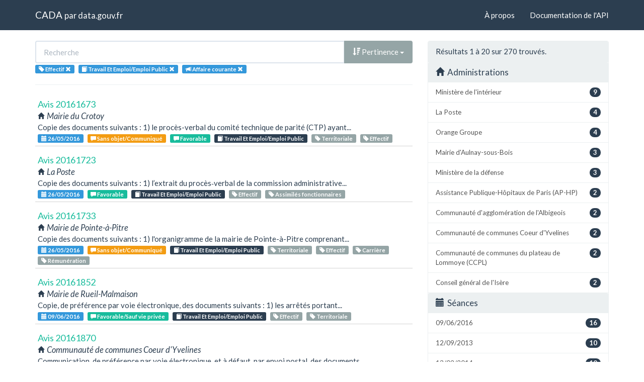

--- FILE ---
content_type: text/html; charset=utf-8
request_url: https://cada.data.gouv.fr/search?topic=Travail+Et+Emploi%2FEmploi+Public&part=3&tag=Effectif&page=1
body_size: 5741
content:
<!doctype html>
<html lang="fr">
<head>
    <meta charset="utf-8">
    <meta name="viewport" content="width=device-width, initial-scale=1">
    <link rel="icon" href="data:," />

    <title>Recherche - CADA</title>

    
    <link rel="stylesheet" href="/static/css/cada.min.css?6f0de776" />
    
</head>
<body>
    <main class="wrapper">
        <nav class="navbar navbar-default navbar-static-top" role="navigation">
            <div class="container">
                <!-- Brand and toggle get grouped for better mobile display -->
                <div class="navbar-header">
                    <button type="button" class="navbar-toggle" data-toggle="collapse" data-target=".navbar-collapse">
                        <span class="sr-only">Toggle navigation</span>
                        <span class="icon-bar"></span>
                        <span class="icon-bar"></span>
                        <span class="icon-bar"></span>
                    </button>
                    <div class="navbar-brand">
                        <a href="/">CADA</a>
                        <small>
                        par
                        <a href="http://www.data.gouv.fr">data.gouv.fr</a>
                        </small>
                    </div>
                </div>

                <div class="collapse navbar-collapse">
                    <ul class="nav navbar-nav navbar-right">
                        <li><a href="/about">À propos</a></li>
                        <li><a href="/api/">Documentation de l'API</a></li>
                    </ul>
                    
                    
                    
                </div>
            </div>
        </nav>


        <div class="container">
            

            <div class="page">
            
<div class="row">
    <div class="col-md-8">

        <div class="row">
            <form class="col-lg-12" action="/search?topic=Travail+Et+Emploi%2FEmploi+Public&amp;part=3&amp;tag=Effectif&amp;page=1">
                <div class="input-group">
                    <input type="text" name="q" class="form-control"
                        placeholder="Recherche" value="">
                    <div class="input-group-btn">
                        <button type="button" class="btn btn-default dropdown-toggle" data-toggle="dropdown">
                            
                                <span class="glyphicon glyphicon-sort-by-attributes-alt"></span>
                                Pertinence
                            
                            <span class="caret"></span>
                        </button>
                        <ul class="dropdown-menu pull-right">
                            <li>
                                <a href="https://cada.data.gouv.fr/search?topic=Travail+Et+Emploi%2FEmploi+Public&amp;part=3&amp;tag=Effectif&amp;page=1">
                                    Pertinence
                                </a>
                            </li>
                            
                                




<li>
    <a href="https://cada.data.gouv.fr/search?topic=Travail+Et+Emploi%2FEmploi+Public&amp;part=3&amp;tag=Effectif&amp;sort=topic+asc">
        <span class="glyphicon glyphicon-sort-by-alphabet"></span>
        Thème
    </a>
</li>


<li>
    <a href="https://cada.data.gouv.fr/search?topic=Travail+Et+Emploi%2FEmploi+Public&amp;part=3&amp;tag=Effectif&amp;sort=topic+desc">
        <span class="glyphicon glyphicon-sort-by-alphabet-alt"></span>
        Thème
    </a>
</li>


                            
                                




<li>
    <a href="https://cada.data.gouv.fr/search?topic=Travail+Et+Emploi%2FEmploi+Public&amp;part=3&amp;tag=Effectif&amp;sort=administration+asc">
        <span class="glyphicon glyphicon-sort-by-alphabet"></span>
        Administration
    </a>
</li>


<li>
    <a href="https://cada.data.gouv.fr/search?topic=Travail+Et+Emploi%2FEmploi+Public&amp;part=3&amp;tag=Effectif&amp;sort=administration+desc">
        <span class="glyphicon glyphicon-sort-by-alphabet-alt"></span>
        Administration
    </a>
</li>


                            
                                




<li>
    <a href="https://cada.data.gouv.fr/search?topic=Travail+Et+Emploi%2FEmploi+Public&amp;part=3&amp;tag=Effectif&amp;sort=session+desc">
        <span class="glyphicon glyphicon-sort-by-order-alt"></span>
        Séance
    </a>
</li>


<li>
    <a href="https://cada.data.gouv.fr/search?topic=Travail+Et+Emploi%2FEmploi+Public&amp;part=3&amp;tag=Effectif&amp;sort=session+asc">
        <span class="glyphicon glyphicon-sort-by-order"></span>
        Séance
    </a>
</li>


                            
                        </ul>
                    </div>
                </div>
            </form>
        </div>

        <div class="row">
            <div class="col-sm-12 label-list">
                



                



                


<span class="tag label label-info" title="Mot-clé">
    
    <span class="glyphicon glyphicon-tag"></span>
    
    <span>Effectif</span>
    <a href="https://cada.data.gouv.fr/search?topic=Travail+Et+Emploi%2FEmploi+Public&part=3">
        <span class="close-icon glyphicon glyphicon-remove"></span>
    </a>
</span>


                


<span class="tag label label-info" title="Thème">
    
    <span class="glyphicon glyphicon-book"></span>
    
    <span>Travail Et Emploi/Emploi Public</span>
    <a href="https://cada.data.gouv.fr/search?part=3&tag=Effectif">
        <span class="close-icon glyphicon glyphicon-remove"></span>
    </a>
</span>


                


<span class="tag label label-info" title="Mode de consultation">
    
    <span class="glyphicon glyphicon-bullhorn"></span>
    
    <span>Affaire courante</span>
    <a href="https://cada.data.gouv.fr/search?topic=Travail+Et+Emploi%2FEmploi+Public&tag=Effectif">
        <span class="close-icon glyphicon glyphicon-remove"></span>
    </a>
</span>


                



            </div>
        </div>

        <hr/>

        <ul class="list-unstyled search-result">
            
            <li>
                <a class="title" href="/20161673/">
                    Avis 20161673
                </a>
                <div class="subtitle">
                    <span class="glyphicon glyphicon-home"></span>
                    Mairie du Crotoy
                </div>
                <div class="excerpt">Copie des documents suivants :
1) le procès-verbal du comité technique de parité (CTP) ayant...</div>
                <div class="label-list">
                    <a class="label label-info" title="Séance"
                        href="/search?session=2016-05-26">
                        <span class="glyphicon glyphicon-calendar"></span>
                        26/05/2016
                    </a>
                    
                    <a
                        
                        class="label label-warning"
                        
                        title="Conclusion"
                        href="/search?meaning=Sans+objet%2FCommuniqu%C3%A9">
                        <span class="glyphicon glyphicon-comment"></span>
                        Sans objet/Communiqué
                    </a>
                    
                    <a
                        
                        class="label label-success"
                        
                        title="Conclusion"
                        href="/search?meaning=Favorable">
                        <span class="glyphicon glyphicon-comment"></span>
                        Favorable
                    </a>
                    
                    
                    <a class="label label-primary" title="Thème"
                        href="/search?topic=Travail+Et+Emploi%2FEmploi+Public">
                        <span class="glyphicon glyphicon-book"></span>
                        Travail Et Emploi/Emploi Public
                    </a>
                    
                    
                    <a class="label label-default" title="Tag"
                        href="/search?tag=Territoriale">
                        <span class="glyphicon glyphicon-tag"></span>
                        Territoriale
                    </a>
                    
                    <a class="label label-default" title="Tag"
                        href="/search?tag=Effectif">
                        <span class="glyphicon glyphicon-tag"></span>
                        Effectif
                    </a>
                    
                </div>
            </li>
            
            <li>
                <a class="title" href="/20161723/">
                    Avis 20161723
                </a>
                <div class="subtitle">
                    <span class="glyphicon glyphicon-home"></span>
                    La Poste
                </div>
                <div class="excerpt">Copie des documents suivants :
1) l’extrait du procès‐verbal de la commission administrative...</div>
                <div class="label-list">
                    <a class="label label-info" title="Séance"
                        href="/search?session=2016-05-26">
                        <span class="glyphicon glyphicon-calendar"></span>
                        26/05/2016
                    </a>
                    
                    <a
                        
                        class="label label-success"
                        
                        title="Conclusion"
                        href="/search?meaning=Favorable">
                        <span class="glyphicon glyphicon-comment"></span>
                        Favorable
                    </a>
                    
                    
                    <a class="label label-primary" title="Thème"
                        href="/search?topic=Travail+Et+Emploi%2FEmploi+Public">
                        <span class="glyphicon glyphicon-book"></span>
                        Travail Et Emploi/Emploi Public
                    </a>
                    
                    
                    <a class="label label-default" title="Tag"
                        href="/search?tag=Effectif">
                        <span class="glyphicon glyphicon-tag"></span>
                        Effectif
                    </a>
                    
                    <a class="label label-default" title="Tag"
                        href="/search?tag=Assimil%C3%A9s+fonctionnaires">
                        <span class="glyphicon glyphicon-tag"></span>
                        Assimilés fonctionnaires
                    </a>
                    
                </div>
            </li>
            
            <li>
                <a class="title" href="/20161733/">
                    Avis 20161733
                </a>
                <div class="subtitle">
                    <span class="glyphicon glyphicon-home"></span>
                    Mairie de Pointe-à-Pitre
                </div>
                <div class="excerpt">Copie des documents suivants :
1) l&#39;organigramme de la mairie de Pointe-à-Pitre comprenant...</div>
                <div class="label-list">
                    <a class="label label-info" title="Séance"
                        href="/search?session=2016-05-26">
                        <span class="glyphicon glyphicon-calendar"></span>
                        26/05/2016
                    </a>
                    
                    <a
                        
                        class="label label-warning"
                        
                        title="Conclusion"
                        href="/search?meaning=Sans+objet%2FCommuniqu%C3%A9">
                        <span class="glyphicon glyphicon-comment"></span>
                        Sans objet/Communiqué
                    </a>
                    
                    
                    <a class="label label-primary" title="Thème"
                        href="/search?topic=Travail+Et+Emploi%2FEmploi+Public">
                        <span class="glyphicon glyphicon-book"></span>
                        Travail Et Emploi/Emploi Public
                    </a>
                    
                    
                    <a class="label label-default" title="Tag"
                        href="/search?tag=Territoriale">
                        <span class="glyphicon glyphicon-tag"></span>
                        Territoriale
                    </a>
                    
                    <a class="label label-default" title="Tag"
                        href="/search?tag=Effectif">
                        <span class="glyphicon glyphicon-tag"></span>
                        Effectif
                    </a>
                    
                    <a class="label label-default" title="Tag"
                        href="/search?tag=Carri%C3%A8re">
                        <span class="glyphicon glyphicon-tag"></span>
                        Carrière
                    </a>
                    
                    <a class="label label-default" title="Tag"
                        href="/search?tag=R%C3%A9mun%C3%A9ration">
                        <span class="glyphicon glyphicon-tag"></span>
                        Rémunération
                    </a>
                    
                </div>
            </li>
            
            <li>
                <a class="title" href="/20161852/">
                    Avis 20161852
                </a>
                <div class="subtitle">
                    <span class="glyphicon glyphicon-home"></span>
                    Mairie de Rueil-Malmaison
                </div>
                <div class="excerpt">Copie, de préférence par voie électronique, des documents suivants :
1) les arrêtés portant...</div>
                <div class="label-list">
                    <a class="label label-info" title="Séance"
                        href="/search?session=2016-06-09">
                        <span class="glyphicon glyphicon-calendar"></span>
                        09/06/2016
                    </a>
                    
                    <a
                        
                        class="label label-success"
                        
                        title="Conclusion"
                        href="/search?meaning=Favorable%2FSauf+vie+priv%C3%A9e">
                        <span class="glyphicon glyphicon-comment"></span>
                        Favorable/Sauf vie privée
                    </a>
                    
                    
                    <a class="label label-primary" title="Thème"
                        href="/search?topic=Travail+Et+Emploi%2FEmploi+Public">
                        <span class="glyphicon glyphicon-book"></span>
                        Travail Et Emploi/Emploi Public
                    </a>
                    
                    
                    <a class="label label-default" title="Tag"
                        href="/search?tag=Effectif">
                        <span class="glyphicon glyphicon-tag"></span>
                        Effectif
                    </a>
                    
                    <a class="label label-default" title="Tag"
                        href="/search?tag=Territoriale">
                        <span class="glyphicon glyphicon-tag"></span>
                        Territoriale
                    </a>
                    
                </div>
            </li>
            
            <li>
                <a class="title" href="/20161870/">
                    Avis 20161870
                </a>
                <div class="subtitle">
                    <span class="glyphicon glyphicon-home"></span>
                    Communauté de communes Coeur d&#39;Yvelines
                </div>
                <div class="excerpt">Communication, de préférence par voie électronique, et à défaut, par envoi postal, des documents...</div>
                <div class="label-list">
                    <a class="label label-info" title="Séance"
                        href="/search?session=2016-06-09">
                        <span class="glyphicon glyphicon-calendar"></span>
                        09/06/2016
                    </a>
                    
                    <a
                        
                        class="label label-success"
                        
                        title="Conclusion"
                        href="/search?meaning=Favorable%2FSauf+secret">
                        <span class="glyphicon glyphicon-comment"></span>
                        Favorable/Sauf secret
                    </a>
                    
                    
                    <a class="label label-primary" title="Thème"
                        href="/search?topic=Travail+Et+Emploi%2FEmploi+Public">
                        <span class="glyphicon glyphicon-book"></span>
                        Travail Et Emploi/Emploi Public
                    </a>
                    
                    
                    <a class="label label-default" title="Tag"
                        href="/search?tag=Territoriale">
                        <span class="glyphicon glyphicon-tag"></span>
                        Territoriale
                    </a>
                    
                    <a class="label label-default" title="Tag"
                        href="/search?tag=Effectif">
                        <span class="glyphicon glyphicon-tag"></span>
                        Effectif
                    </a>
                    
                    <a class="label label-default" title="Tag"
                        href="/search?tag=R%C3%A9mun%C3%A9ration">
                        <span class="glyphicon glyphicon-tag"></span>
                        Rémunération
                    </a>
                    
                </div>
            </li>
            
            <li>
                <a class="title" href="/20161871/">
                    Avis 20161871
                </a>
                <div class="subtitle">
                    <span class="glyphicon glyphicon-home"></span>
                    Communauté d&#39;agglomération Saint-Germain - Boucles de Seine (CASGBS)
                </div>
                <div class="excerpt">Communication, de préférence par voie électronique, et à défaut, par envoi postal, des documents...</div>
                <div class="label-list">
                    <a class="label label-info" title="Séance"
                        href="/search?session=2016-06-09">
                        <span class="glyphicon glyphicon-calendar"></span>
                        09/06/2016
                    </a>
                    
                    <a
                        
                        class="label label-success"
                        
                        title="Conclusion"
                        href="/search?meaning=Favorable%2FSauf+secret">
                        <span class="glyphicon glyphicon-comment"></span>
                        Favorable/Sauf secret
                    </a>
                    
                    
                    <a class="label label-primary" title="Thème"
                        href="/search?topic=Travail+Et+Emploi%2FEmploi+Public">
                        <span class="glyphicon glyphicon-book"></span>
                        Travail Et Emploi/Emploi Public
                    </a>
                    
                    
                    <a class="label label-default" title="Tag"
                        href="/search?tag=Territoriale">
                        <span class="glyphicon glyphicon-tag"></span>
                        Territoriale
                    </a>
                    
                    <a class="label label-default" title="Tag"
                        href="/search?tag=Effectif">
                        <span class="glyphicon glyphicon-tag"></span>
                        Effectif
                    </a>
                    
                    <a class="label label-default" title="Tag"
                        href="/search?tag=R%C3%A9mun%C3%A9ration">
                        <span class="glyphicon glyphicon-tag"></span>
                        Rémunération
                    </a>
                    
                </div>
            </li>
            
            <li>
                <a class="title" href="/20161872/">
                    Avis 20161872
                </a>
                <div class="subtitle">
                    <span class="glyphicon glyphicon-home"></span>
                    Communauté d&#39;agglomération Versailles - Grand Parc
                </div>
                <div class="excerpt">Communication, de préférence par voie électronique, et à défaut, par envoi postal, des documents...</div>
                <div class="label-list">
                    <a class="label label-info" title="Séance"
                        href="/search?session=2016-06-09">
                        <span class="glyphicon glyphicon-calendar"></span>
                        09/06/2016
                    </a>
                    
                    <a
                        
                        class="label label-success"
                        
                        title="Conclusion"
                        href="/search?meaning=Favorable%2FSauf+secret">
                        <span class="glyphicon glyphicon-comment"></span>
                        Favorable/Sauf secret
                    </a>
                    
                    
                    <a class="label label-primary" title="Thème"
                        href="/search?topic=Travail+Et+Emploi%2FEmploi+Public">
                        <span class="glyphicon glyphicon-book"></span>
                        Travail Et Emploi/Emploi Public
                    </a>
                    
                    
                    <a class="label label-default" title="Tag"
                        href="/search?tag=Territoriale">
                        <span class="glyphicon glyphicon-tag"></span>
                        Territoriale
                    </a>
                    
                    <a class="label label-default" title="Tag"
                        href="/search?tag=Effectif">
                        <span class="glyphicon glyphicon-tag"></span>
                        Effectif
                    </a>
                    
                    <a class="label label-default" title="Tag"
                        href="/search?tag=R%C3%A9mun%C3%A9ration">
                        <span class="glyphicon glyphicon-tag"></span>
                        Rémunération
                    </a>
                    
                </div>
            </li>
            
            <li>
                <a class="title" href="/20161873/">
                    Avis 20161873
                </a>
                <div class="subtitle">
                    <span class="glyphicon glyphicon-home"></span>
                    Communauté de communes du pays Houdanais (CCPH)
                </div>
                <div class="excerpt">Communication, de préférence par voie électronique, et à défaut, par envoi postal, des documents...</div>
                <div class="label-list">
                    <a class="label label-info" title="Séance"
                        href="/search?session=2016-06-09">
                        <span class="glyphicon glyphicon-calendar"></span>
                        09/06/2016
                    </a>
                    
                    <a
                        
                        class="label label-warning"
                        
                        title="Conclusion"
                        href="/search?meaning=Sans+objet%2FInexistant">
                        <span class="glyphicon glyphicon-comment"></span>
                        Sans objet/Inexistant
                    </a>
                    
                    <a
                        
                        class="label label-warning"
                        
                        title="Conclusion"
                        href="/search?meaning=Sans+objet%2FCommuniqu%C3%A9">
                        <span class="glyphicon glyphicon-comment"></span>
                        Sans objet/Communiqué
                    </a>
                    
                    
                    <a class="label label-primary" title="Thème"
                        href="/search?topic=Travail+Et+Emploi%2FEmploi+Public">
                        <span class="glyphicon glyphicon-book"></span>
                        Travail Et Emploi/Emploi Public
                    </a>
                    
                    
                    <a class="label label-default" title="Tag"
                        href="/search?tag=Territoriale">
                        <span class="glyphicon glyphicon-tag"></span>
                        Territoriale
                    </a>
                    
                    <a class="label label-default" title="Tag"
                        href="/search?tag=Effectif">
                        <span class="glyphicon glyphicon-tag"></span>
                        Effectif
                    </a>
                    
                    <a class="label label-default" title="Tag"
                        href="/search?tag=R%C3%A9mun%C3%A9ration">
                        <span class="glyphicon glyphicon-tag"></span>
                        Rémunération
                    </a>
                    
                </div>
            </li>
            
            <li>
                <a class="title" href="/20161874/">
                    Avis 20161874
                </a>
                <div class="subtitle">
                    <span class="glyphicon glyphicon-home"></span>
                    Communauté de communes Contrée d&#39;Ablis - Portes d&#39;Yvelines (CAPY)
                </div>
                <div class="excerpt">Communication, de préférence par voie électronique, ou à défaut, par envoi postal, des...</div>
                <div class="label-list">
                    <a class="label label-info" title="Séance"
                        href="/search?session=2016-06-09">
                        <span class="glyphicon glyphicon-calendar"></span>
                        09/06/2016
                    </a>
                    
                    <a
                        
                        class="label label-success"
                        
                        title="Conclusion"
                        href="/search?meaning=Favorable%2FSauf+secret">
                        <span class="glyphicon glyphicon-comment"></span>
                        Favorable/Sauf secret
                    </a>
                    
                    
                    <a class="label label-primary" title="Thème"
                        href="/search?topic=Travail+Et+Emploi%2FEmploi+Public">
                        <span class="glyphicon glyphicon-book"></span>
                        Travail Et Emploi/Emploi Public
                    </a>
                    
                    
                    <a class="label label-default" title="Tag"
                        href="/search?tag=Territoriale">
                        <span class="glyphicon glyphicon-tag"></span>
                        Territoriale
                    </a>
                    
                    <a class="label label-default" title="Tag"
                        href="/search?tag=Effectif">
                        <span class="glyphicon glyphicon-tag"></span>
                        Effectif
                    </a>
                    
                    <a class="label label-default" title="Tag"
                        href="/search?tag=R%C3%A9mun%C3%A9ration">
                        <span class="glyphicon glyphicon-tag"></span>
                        Rémunération
                    </a>
                    
                </div>
            </li>
            
            <li>
                <a class="title" href="/20161875/">
                    Avis 20161875
                </a>
                <div class="subtitle">
                    <span class="glyphicon glyphicon-home"></span>
                    Communauté d&#39;agglomération Rambouillet Territoires
                </div>
                <div class="excerpt">Communication, de préférence par voie électronique, où, à défaut, par envoi postal, de...</div>
                <div class="label-list">
                    <a class="label label-info" title="Séance"
                        href="/search?session=2016-06-09">
                        <span class="glyphicon glyphicon-calendar"></span>
                        09/06/2016
                    </a>
                    
                    <a
                        
                        class="label label-success"
                        
                        title="Conclusion"
                        href="/search?meaning=Favorable%2FSauf+secret">
                        <span class="glyphicon glyphicon-comment"></span>
                        Favorable/Sauf secret
                    </a>
                    
                    
                    <a class="label label-primary" title="Thème"
                        href="/search?topic=Travail+Et+Emploi%2FEmploi+Public">
                        <span class="glyphicon glyphicon-book"></span>
                        Travail Et Emploi/Emploi Public
                    </a>
                    
                    
                    <a class="label label-default" title="Tag"
                        href="/search?tag=Territoriale">
                        <span class="glyphicon glyphicon-tag"></span>
                        Territoriale
                    </a>
                    
                    <a class="label label-default" title="Tag"
                        href="/search?tag=Effectif">
                        <span class="glyphicon glyphicon-tag"></span>
                        Effectif
                    </a>
                    
                    <a class="label label-default" title="Tag"
                        href="/search?tag=R%C3%A9mun%C3%A9ration">
                        <span class="glyphicon glyphicon-tag"></span>
                        Rémunération
                    </a>
                    
                </div>
            </li>
            
            <li>
                <a class="title" href="/20161876/">
                    Avis 20161876
                </a>
                <div class="subtitle">
                    <span class="glyphicon glyphicon-home"></span>
                    Communauté de communes des Etangs
                </div>
                <div class="excerpt">Communication, de préférence par voie électronique, où, à défaut, par envoi postal, de...</div>
                <div class="label-list">
                    <a class="label label-info" title="Séance"
                        href="/search?session=2016-06-09">
                        <span class="glyphicon glyphicon-calendar"></span>
                        09/06/2016
                    </a>
                    
                    <a
                        
                        class="label label-success"
                        
                        title="Conclusion"
                        href="/search?meaning=Favorable%2FSauf+secret">
                        <span class="glyphicon glyphicon-comment"></span>
                        Favorable/Sauf secret
                    </a>
                    
                    
                    <a class="label label-primary" title="Thème"
                        href="/search?topic=Travail+Et+Emploi%2FEmploi+Public">
                        <span class="glyphicon glyphicon-book"></span>
                        Travail Et Emploi/Emploi Public
                    </a>
                    
                    
                    <a class="label label-default" title="Tag"
                        href="/search?tag=Territoriale">
                        <span class="glyphicon glyphicon-tag"></span>
                        Territoriale
                    </a>
                    
                    <a class="label label-default" title="Tag"
                        href="/search?tag=Effectif">
                        <span class="glyphicon glyphicon-tag"></span>
                        Effectif
                    </a>
                    
                    <a class="label label-default" title="Tag"
                        href="/search?tag=R%C3%A9mun%C3%A9ration">
                        <span class="glyphicon glyphicon-tag"></span>
                        Rémunération
                    </a>
                    
                </div>
            </li>
            
            <li>
                <a class="title" href="/20161877/">
                    Avis 20161877
                </a>
                <div class="subtitle">
                    <span class="glyphicon glyphicon-home"></span>
                    Communauté de communes du plateau de Lommoye (CCPL)
                </div>
                <div class="excerpt">Communication, de préférence par voie électronique, où, à défaut, par envoi postal, de...</div>
                <div class="label-list">
                    <a class="label label-info" title="Séance"
                        href="/search?session=2016-06-09">
                        <span class="glyphicon glyphicon-calendar"></span>
                        09/06/2016
                    </a>
                    
                    <a
                        
                        class="label label-success"
                        
                        title="Conclusion"
                        href="/search?meaning=Favorable%2FSauf+secret">
                        <span class="glyphicon glyphicon-comment"></span>
                        Favorable/Sauf secret
                    </a>
                    
                    
                    <a class="label label-primary" title="Thème"
                        href="/search?topic=Travail+Et+Emploi%2FEmploi+Public">
                        <span class="glyphicon glyphicon-book"></span>
                        Travail Et Emploi/Emploi Public
                    </a>
                    
                    
                    <a class="label label-default" title="Tag"
                        href="/search?tag=Territoriale">
                        <span class="glyphicon glyphicon-tag"></span>
                        Territoriale
                    </a>
                    
                    <a class="label label-default" title="Tag"
                        href="/search?tag=Effectif">
                        <span class="glyphicon glyphicon-tag"></span>
                        Effectif
                    </a>
                    
                    <a class="label label-default" title="Tag"
                        href="/search?tag=R%C3%A9mun%C3%A9ration">
                        <span class="glyphicon glyphicon-tag"></span>
                        Rémunération
                    </a>
                    
                </div>
            </li>
            
            <li>
                <a class="title" href="/20161878/">
                    Avis 20161878
                </a>
                <div class="subtitle">
                    <span class="glyphicon glyphicon-home"></span>
                    Communauté de communes des Portes de l’Île-de-France 
                </div>
                <div class="excerpt">Communication, de préférence par voie électronique, où, à défaut, par envoi postal, de...</div>
                <div class="label-list">
                    <a class="label label-info" title="Séance"
                        href="/search?session=2016-06-09">
                        <span class="glyphicon glyphicon-calendar"></span>
                        09/06/2016
                    </a>
                    
                    <a
                        
                        class="label label-warning"
                        
                        title="Conclusion"
                        href="/search?meaning=Sans+objet%2FCommuniqu%C3%A9">
                        <span class="glyphicon glyphicon-comment"></span>
                        Sans objet/Communiqué
                    </a>
                    
                    
                    <a class="label label-primary" title="Thème"
                        href="/search?topic=Travail+Et+Emploi%2FEmploi+Public">
                        <span class="glyphicon glyphicon-book"></span>
                        Travail Et Emploi/Emploi Public
                    </a>
                    
                    
                    <a class="label label-default" title="Tag"
                        href="/search?tag=Territoriale">
                        <span class="glyphicon glyphicon-tag"></span>
                        Territoriale
                    </a>
                    
                    <a class="label label-default" title="Tag"
                        href="/search?tag=Effectif">
                        <span class="glyphicon glyphicon-tag"></span>
                        Effectif
                    </a>
                    
                    <a class="label label-default" title="Tag"
                        href="/search?tag=R%C3%A9mun%C3%A9ration">
                        <span class="glyphicon glyphicon-tag"></span>
                        Rémunération
                    </a>
                    
                </div>
            </li>
            
            <li>
                <a class="title" href="/20161879/">
                    Avis 20161879
                </a>
                <div class="subtitle">
                    <span class="glyphicon glyphicon-home"></span>
                    Communauté d&#39;agglomération de Saint-Quentin en Yvelines (CASQY)
                </div>
                <div class="excerpt">Communication, de préférence par voie électronique, où, à défaut, par envoi postal, de...</div>
                <div class="label-list">
                    <a class="label label-info" title="Séance"
                        href="/search?session=2016-06-09">
                        <span class="glyphicon glyphicon-calendar"></span>
                        09/06/2016
                    </a>
                    
                    <a
                        
                        class="label label-warning"
                        
                        title="Conclusion"
                        href="/search?meaning=Sans+objet%2FInexistant">
                        <span class="glyphicon glyphicon-comment"></span>
                        Sans objet/Inexistant
                    </a>
                    
                    
                    <a class="label label-primary" title="Thème"
                        href="/search?topic=Travail+Et+Emploi%2FEmploi+Public">
                        <span class="glyphicon glyphicon-book"></span>
                        Travail Et Emploi/Emploi Public
                    </a>
                    
                    
                    <a class="label label-default" title="Tag"
                        href="/search?tag=Territoriale">
                        <span class="glyphicon glyphicon-tag"></span>
                        Territoriale
                    </a>
                    
                    <a class="label label-default" title="Tag"
                        href="/search?tag=Effectif">
                        <span class="glyphicon glyphicon-tag"></span>
                        Effectif
                    </a>
                    
                    <a class="label label-default" title="Tag"
                        href="/search?tag=R%C3%A9mun%C3%A9ration">
                        <span class="glyphicon glyphicon-tag"></span>
                        Rémunération
                    </a>
                    
                </div>
            </li>
            
            <li>
                <a class="title" href="/20161894/">
                    Avis 20161894
                </a>
                <div class="subtitle">
                    <span class="glyphicon glyphicon-home"></span>
                    Mairie de Beauvoisin
                </div>
                <div class="excerpt">Copie des documents suivants :
1) le procès-verbal de la séance du conseil municipal du 24...</div>
                <div class="label-list">
                    <a class="label label-info" title="Séance"
                        href="/search?session=2016-06-09">
                        <span class="glyphicon glyphicon-calendar"></span>
                        09/06/2016
                    </a>
                    
                    <a
                        
                        class="label label-success"
                        
                        title="Conclusion"
                        href="/search?meaning=Favorable">
                        <span class="glyphicon glyphicon-comment"></span>
                        Favorable
                    </a>
                    
                    
                    <a class="label label-primary" title="Thème"
                        href="/search?topic=Travail+Et+Emploi%2FEmploi+Public">
                        <span class="glyphicon glyphicon-book"></span>
                        Travail Et Emploi/Emploi Public
                    </a>
                    
                    
                    <a class="label label-default" title="Tag"
                        href="/search?tag=Territoriale">
                        <span class="glyphicon glyphicon-tag"></span>
                        Territoriale
                    </a>
                    
                    <a class="label label-default" title="Tag"
                        href="/search?tag=Effectif">
                        <span class="glyphicon glyphicon-tag"></span>
                        Effectif
                    </a>
                    
                    <a class="label label-default" title="Tag"
                        href="/search?tag=Carri%C3%A8re">
                        <span class="glyphicon glyphicon-tag"></span>
                        Carrière
                    </a>
                    
                </div>
            </li>
            
            <li>
                <a class="title" href="/20161963/">
                    Avis 20161963
                </a>
                <div class="subtitle">
                    <span class="glyphicon glyphicon-home"></span>
                    Centre d&#39;accueil et de soins hospitaliers de Nanterre (CASH)
                </div>
                <div class="excerpt">Copie de :
1) la liste nominative, précisant le grade et le service des agents titulaires,...</div>
                <div class="label-list">
                    <a class="label label-info" title="Séance"
                        href="/search?session=2016-06-09">
                        <span class="glyphicon glyphicon-calendar"></span>
                        09/06/2016
                    </a>
                    
                    <a
                        
                        class="label label-success"
                        
                        title="Conclusion"
                        href="/search?meaning=Favorable">
                        <span class="glyphicon glyphicon-comment"></span>
                        Favorable
                    </a>
                    
                    
                    <a class="label label-primary" title="Thème"
                        href="/search?topic=Travail+Et+Emploi%2FEmploi+Public">
                        <span class="glyphicon glyphicon-book"></span>
                        Travail Et Emploi/Emploi Public
                    </a>
                    
                    
                    <a class="label label-default" title="Tag"
                        href="/search?tag=Effectif">
                        <span class="glyphicon glyphicon-tag"></span>
                        Effectif
                    </a>
                    
                </div>
            </li>
            
            <li>
                <a class="title" href="/20161965/">
                    Avis 20161965
                </a>
                <div class="subtitle">
                    <span class="glyphicon glyphicon-home"></span>
                    Fondation Roguet
                </div>
                <div class="excerpt">Communication de la liste nominative, indiquant le grade et le service des agents titulaires,...</div>
                <div class="label-list">
                    <a class="label label-info" title="Séance"
                        href="/search?session=2016-06-09">
                        <span class="glyphicon glyphicon-calendar"></span>
                        09/06/2016
                    </a>
                    
                    <a
                        
                        class="label label-success"
                        
                        title="Conclusion"
                        href="/search?meaning=Favorable">
                        <span class="glyphicon glyphicon-comment"></span>
                        Favorable
                    </a>
                    
                    
                    <a class="label label-primary" title="Thème"
                        href="/search?topic=Travail+Et+Emploi%2FEmploi+Public">
                        <span class="glyphicon glyphicon-book"></span>
                        Travail Et Emploi/Emploi Public
                    </a>
                    
                    
                    <a class="label label-default" title="Tag"
                        href="/search?tag=Effectif">
                        <span class="glyphicon glyphicon-tag"></span>
                        Effectif
                    </a>
                    
                </div>
            </li>
            
            <li>
                <a class="title" href="/20161993/">
                    Avis 20161993
                </a>
                <div class="subtitle">
                    <span class="glyphicon glyphicon-home"></span>
                    Mairie du Port
                </div>
                <div class="excerpt">Communication d&#39;une copie des documents suivants :
1) la liste des agents non titulaires, avec...</div>
                <div class="label-list">
                    <a class="label label-info" title="Séance"
                        href="/search?session=2016-06-09">
                        <span class="glyphicon glyphicon-calendar"></span>
                        09/06/2016
                    </a>
                    
                    <a
                        
                        class="label label-success"
                        
                        title="Conclusion"
                        href="/search?meaning=Favorable%2FSauf+appr%C3%A9ciation">
                        <span class="glyphicon glyphicon-comment"></span>
                        Favorable/Sauf appréciation
                    </a>
                    
                    <a
                        
                        class="label label-success"
                        
                        title="Conclusion"
                        href="/search?meaning=Favorable%2FSauf+vie+priv%C3%A9e">
                        <span class="glyphicon glyphicon-comment"></span>
                        Favorable/Sauf vie privée
                    </a>
                    
                    <a
                        
                        class="label label-danger"
                        
                        title="Conclusion"
                        href="/search?meaning=D%C3%A9favorable%2FPr%C3%A9paratoire">
                        <span class="glyphicon glyphicon-comment"></span>
                        Défavorable/Préparatoire
                    </a>
                    
                    
                    <a class="label label-primary" title="Thème"
                        href="/search?topic=Travail+Et+Emploi%2FEmploi+Public">
                        <span class="glyphicon glyphicon-book"></span>
                        Travail Et Emploi/Emploi Public
                    </a>
                    
                    
                    <a class="label label-default" title="Tag"
                        href="/search?tag=Territoriale">
                        <span class="glyphicon glyphicon-tag"></span>
                        Territoriale
                    </a>
                    
                    <a class="label label-default" title="Tag"
                        href="/search?tag=Repr%C3%A9sentation">
                        <span class="glyphicon glyphicon-tag"></span>
                        Représentation
                    </a>
                    
                    <a class="label label-default" title="Tag"
                        href="/search?tag=Organisation+des+services">
                        <span class="glyphicon glyphicon-tag"></span>
                        Organisation des services
                    </a>
                    
                    <a class="label label-default" title="Tag"
                        href="/search?tag=Effectif">
                        <span class="glyphicon glyphicon-tag"></span>
                        Effectif
                    </a>
                    
                </div>
            </li>
            
            <li>
                <a class="title" href="/20162564/">
                    Avis 20162564
                </a>
                <div class="subtitle">
                    <span class="glyphicon glyphicon-home"></span>
                    Mairie de Vallauris
                </div>
                <div class="excerpt">Communication de la liste des effectifs de la ville et du CCAS par service, statut et grade.</div>
                <div class="label-list">
                    <a class="label label-info" title="Séance"
                        href="/search?session=2016-07-07">
                        <span class="glyphicon glyphicon-calendar"></span>
                        07/07/2016
                    </a>
                    
                    <a
                        
                        class="label label-success"
                        
                        title="Conclusion"
                        href="/search?meaning=Favorable">
                        <span class="glyphicon glyphicon-comment"></span>
                        Favorable
                    </a>
                    
                    
                    <a class="label label-primary" title="Thème"
                        href="/search?topic=Travail+Et+Emploi%2FEmploi+Public">
                        <span class="glyphicon glyphicon-book"></span>
                        Travail Et Emploi/Emploi Public
                    </a>
                    
                    
                    <a class="label label-default" title="Tag"
                        href="/search?tag=Effectif">
                        <span class="glyphicon glyphicon-tag"></span>
                        Effectif
                    </a>
                    
                    <a class="label label-default" title="Tag"
                        href="/search?tag=Territoriale">
                        <span class="glyphicon glyphicon-tag"></span>
                        Territoriale
                    </a>
                    
                </div>
            </li>
            
            <li>
                <a class="title" href="/20160856/">
                    Avis 20160856
                </a>
                <div class="subtitle">
                    <span class="glyphicon glyphicon-home"></span>
                    Assistance Publique-Hôpitaux de Paris (AP-HP)
                </div>
                <div class="excerpt">Communication des éléments suivants :
1) les effectifs des salariés en contrat à durée...</div>
                <div class="label-list">
                    <a class="label label-info" title="Séance"
                        href="/search?session=2016-03-31">
                        <span class="glyphicon glyphicon-calendar"></span>
                        31/03/2016
                    </a>
                    
                    <a
                        
                        class="label label-success"
                        
                        title="Conclusion"
                        href="/search?meaning=Favorable">
                        <span class="glyphicon glyphicon-comment"></span>
                        Favorable
                    </a>
                    
                    
                    <a class="label label-primary" title="Thème"
                        href="/search?topic=Travail+Et+Emploi%2FEmploi+Public">
                        <span class="glyphicon glyphicon-book"></span>
                        Travail Et Emploi/Emploi Public
                    </a>
                    
                    
                    <a class="label label-default" title="Tag"
                        href="/search?tag=Hospitali%C3%A8re">
                        <span class="glyphicon glyphicon-tag"></span>
                        Hospitalière
                    </a>
                    
                    <a class="label label-default" title="Tag"
                        href="/search?tag=Effectif">
                        <span class="glyphicon glyphicon-tag"></span>
                        Effectif
                    </a>
                    
                </div>
            </li>
            
        </ul>

        




<div class="text-center">
    <ul class="pagination">
        <li class="disabled">
            <a href="https://cada.data.gouv.fr/search?topic=Travail+Et+Emploi%2FEmploi+Public&part=3&tag=Effectif&page=1" title="Première page">
                &laquo;
            </a>
        </li>
        <li class="disabled">
            <a href="https://cada.data.gouv.fr/search?topic=Travail+Et+Emploi%2FEmploi+Public&part=3&tag=Effectif&page=0" title="Page précédante">
                &lsaquo;
            </a>
        </li>
        
        <li class="active">
            <a href="https://cada.data.gouv.fr/search?topic=Travail+Et+Emploi%2FEmploi+Public&part=3&tag=Effectif&page=1">1</a>
        </li>
        
        <li >
            <a href="https://cada.data.gouv.fr/search?topic=Travail+Et+Emploi%2FEmploi+Public&part=3&tag=Effectif&page=2">2</a>
        </li>
        
        <li >
            <a href="https://cada.data.gouv.fr/search?topic=Travail+Et+Emploi%2FEmploi+Public&part=3&tag=Effectif&page=3">3</a>
        </li>
        
        <li >
            <a href="https://cada.data.gouv.fr/search?topic=Travail+Et+Emploi%2FEmploi+Public&part=3&tag=Effectif&page=4">4</a>
        </li>
        
        <li >
            <a href="https://cada.data.gouv.fr/search?topic=Travail+Et+Emploi%2FEmploi+Public&part=3&tag=Effectif&page=2" title="Page suivante">
                &rsaquo;
            </a>
        </li>
        <li >
            <a href="https://cada.data.gouv.fr/search?topic=Travail+Et+Emploi%2FEmploi+Public&part=3&tag=Effectif&page=14" title="Dernière page">
                &raquo;
            </a>
        </li>
    </ul>
</div>



    </div>
    <aside class="col-md-4">

        <div class="panel panel-default">
            <div class="panel-heading">
                
                    Résultats 1
                    à 20
                    sur 270 trouvés.
                
            </div>
            


<div class="panel-heading clickable" data-toggle="collapse" data-target="#collapse-administration">
    <h3 class="panel-title">
        <span class="glyphicon glyphicon-home"></span>
        Administrations
    </h3>
</div>
<div id="collapse-administration" class="list-group collapse in">
    
        
        <a href="https://cada.data.gouv.fr/search?topic=Travail+Et+Emploi%2FEmploi+Public&amp;part=3&amp;tag=Effectif&amp;page=1&amp;administration=Minist%C3%A8re+de+l%27int%C3%A9rieur"
            class="list-group-item" title="Ministère de l&#39;intérieur">
            <span class="badge pull-right">9</span>
            Ministère de l&#39;intérieur
        </a>
        
    
        
        <a href="https://cada.data.gouv.fr/search?topic=Travail+Et+Emploi%2FEmploi+Public&amp;part=3&amp;tag=Effectif&amp;page=1&amp;administration=La+Poste"
            class="list-group-item" title="La Poste">
            <span class="badge pull-right">4</span>
            La Poste
        </a>
        
    
        
        <a href="https://cada.data.gouv.fr/search?topic=Travail+Et+Emploi%2FEmploi+Public&amp;part=3&amp;tag=Effectif&amp;page=1&amp;administration=Orange+Groupe"
            class="list-group-item" title="Orange Groupe">
            <span class="badge pull-right">4</span>
            Orange Groupe
        </a>
        
    
        
        <a href="https://cada.data.gouv.fr/search?topic=Travail+Et+Emploi%2FEmploi+Public&amp;part=3&amp;tag=Effectif&amp;page=1&amp;administration=Mairie+d%27Aulnay-sous-Bois"
            class="list-group-item" title="Mairie d&#39;Aulnay-sous-Bois">
            <span class="badge pull-right">3</span>
            Mairie d&#39;Aulnay-sous-Bois
        </a>
        
    
        
        <a href="https://cada.data.gouv.fr/search?topic=Travail+Et+Emploi%2FEmploi+Public&amp;part=3&amp;tag=Effectif&amp;page=1&amp;administration=Minist%C3%A8re+de+la+d%C3%A9fense"
            class="list-group-item" title="Ministère de la défense">
            <span class="badge pull-right">3</span>
            Ministère de la défense
        </a>
        
    
        
        <a href="https://cada.data.gouv.fr/search?topic=Travail+Et+Emploi%2FEmploi+Public&amp;part=3&amp;tag=Effectif&amp;page=1&amp;administration=Assistance+Publique-H%C3%B4pitaux+de+Paris+%28AP-HP%29"
            class="list-group-item" title="Assistance Publique-Hôpitaux de Paris (AP-HP)">
            <span class="badge pull-right">2</span>
            Assistance Publique-Hôpitaux de Paris (AP-HP)
        </a>
        
    
        
        <a href="https://cada.data.gouv.fr/search?topic=Travail+Et+Emploi%2FEmploi+Public&amp;part=3&amp;tag=Effectif&amp;page=1&amp;administration=Communaut%C3%A9+d%27agglom%C3%A9ration+de+l%27Albigeois"
            class="list-group-item" title="Communauté d&#39;agglomération de l&#39;Albigeois">
            <span class="badge pull-right">2</span>
            Communauté d&#39;agglomération de l&#39;Albigeois
        </a>
        
    
        
        <a href="https://cada.data.gouv.fr/search?topic=Travail+Et+Emploi%2FEmploi+Public&amp;part=3&amp;tag=Effectif&amp;page=1&amp;administration=Communaut%C3%A9+de+communes+Coeur+d%27Yvelines"
            class="list-group-item" title="Communauté de communes Coeur d&#39;Yvelines">
            <span class="badge pull-right">2</span>
            Communauté de communes Coeur d&#39;Yvelines
        </a>
        
    
        
        <a href="https://cada.data.gouv.fr/search?topic=Travail+Et+Emploi%2FEmploi+Public&amp;part=3&amp;tag=Effectif&amp;page=1&amp;administration=Communaut%C3%A9+de+communes+du+plateau+de+Lommoye+%28CCPL%29"
            class="list-group-item" title="Communauté de communes du plateau de Lommoye (CCPL)">
            <span class="badge pull-right">2</span>
            Communauté de communes du plateau de Lommoye (CCPL)
        </a>
        
    
        
        <a href="https://cada.data.gouv.fr/search?topic=Travail+Et+Emploi%2FEmploi+Public&amp;part=3&amp;tag=Effectif&amp;page=1&amp;administration=Conseil+g%C3%A9n%C3%A9ral+de+l%27Is%C3%A8re"
            class="list-group-item" title="Conseil général de l&#39;Isère">
            <span class="badge pull-right">2</span>
            Conseil général de l&#39;Isère
        </a>
        
    
</div>


            


<div class="panel-heading clickable" data-toggle="collapse" data-target="#collapse-session">
    <h3 class="panel-title">
        <span class="glyphicon glyphicon-calendar"></span>
        Séances
    </h3>
</div>
<div id="collapse-session" class="list-group collapse in">
    
        
        <a href="https://cada.data.gouv.fr/search?topic=Travail+Et+Emploi%2FEmploi+Public&amp;part=3&amp;tag=Effectif&amp;page=1&amp;session=2016-06-09"
            class="list-group-item" title="09/06/2016">
            <span class="badge pull-right">16</span>
            09/06/2016
        </a>
        
    
        
        <a href="https://cada.data.gouv.fr/search?topic=Travail+Et+Emploi%2FEmploi+Public&amp;part=3&amp;tag=Effectif&amp;page=1&amp;session=2013-09-12"
            class="list-group-item" title="12/09/2013">
            <span class="badge pull-right">10</span>
            12/09/2013
        </a>
        
    
        
        <a href="https://cada.data.gouv.fr/search?topic=Travail+Et+Emploi%2FEmploi+Public&amp;part=3&amp;tag=Effectif&amp;page=1&amp;session=2014-02-13"
            class="list-group-item" title="13/02/2014">
            <span class="badge pull-right">10</span>
            13/02/2014
        </a>
        
    
        
        <a href="https://cada.data.gouv.fr/search?topic=Travail+Et+Emploi%2FEmploi+Public&amp;part=3&amp;tag=Effectif&amp;page=1&amp;session=2016-03-03"
            class="list-group-item" title="03/03/2016">
            <span class="badge pull-right">10</span>
            03/03/2016
        </a>
        
    
        
        <a href="https://cada.data.gouv.fr/search?topic=Travail+Et+Emploi%2FEmploi+Public&amp;part=3&amp;tag=Effectif&amp;page=1&amp;session=2012-12-06"
            class="list-group-item" title="06/12/2012">
            <span class="badge pull-right">9</span>
            06/12/2012
        </a>
        
    
        
        <a href="https://cada.data.gouv.fr/search?topic=Travail+Et+Emploi%2FEmploi+Public&amp;part=3&amp;tag=Effectif&amp;page=1&amp;session=2013-02-21"
            class="list-group-item" title="21/02/2013">
            <span class="badge pull-right">9</span>
            21/02/2013
        </a>
        
    
        
        <a href="https://cada.data.gouv.fr/search?topic=Travail+Et+Emploi%2FEmploi+Public&amp;part=3&amp;tag=Effectif&amp;page=1&amp;session=2013-12-19"
            class="list-group-item" title="19/12/2013">
            <span class="badge pull-right">9</span>
            19/12/2013
        </a>
        
    
        
        <a href="https://cada.data.gouv.fr/search?topic=Travail+Et+Emploi%2FEmploi+Public&amp;part=3&amp;tag=Effectif&amp;page=1&amp;session=2013-04-11"
            class="list-group-item" title="11/04/2013">
            <span class="badge pull-right">8</span>
            11/04/2013
        </a>
        
    
        
        <a href="https://cada.data.gouv.fr/search?topic=Travail+Et+Emploi%2FEmploi+Public&amp;part=3&amp;tag=Effectif&amp;page=1&amp;session=2013-09-26"
            class="list-group-item" title="26/09/2013">
            <span class="badge pull-right">7</span>
            26/09/2013
        </a>
        
    
        
        <a href="https://cada.data.gouv.fr/search?topic=Travail+Et+Emploi%2FEmploi+Public&amp;part=3&amp;tag=Effectif&amp;page=1&amp;session=2013-11-21"
            class="list-group-item" title="21/11/2013">
            <span class="badge pull-right">7</span>
            21/11/2013
        </a>
        
    
</div>


            


<div class="panel-heading clickable" data-toggle="collapse" data-target="#collapse-tag">
    <h3 class="panel-title">
        <span class="glyphicon glyphicon-tags"></span>
        Mots-clés
    </h3>
</div>
<div id="collapse-tag" class="list-group collapse in">
    
        
    
        
        <a href="https://cada.data.gouv.fr/search?topic=Travail+Et+Emploi%2FEmploi+Public&amp;part=3&amp;tag=Effectif&amp;tag=Territoriale&amp;page=1"
            class="list-group-item" title="Territoriale">
            <span class="badge pull-right">167</span>
            Territoriale
        </a>
        
    
        
        <a href="https://cada.data.gouv.fr/search?topic=Travail+Et+Emploi%2FEmploi+Public&amp;part=3&amp;tag=Effectif&amp;tag=Repr%C3%A9sentation&amp;page=1"
            class="list-group-item" title="Représentation">
            <span class="badge pull-right">75</span>
            Représentation
        </a>
        
    
        
        <a href="https://cada.data.gouv.fr/search?topic=Travail+Et+Emploi%2FEmploi+Public&amp;part=3&amp;tag=Effectif&amp;tag=Carri%C3%A8re&amp;page=1"
            class="list-group-item" title="Carrière">
            <span class="badge pull-right">56</span>
            Carrière
        </a>
        
    
        
        <a href="https://cada.data.gouv.fr/search?topic=Travail+Et+Emploi%2FEmploi+Public&amp;part=3&amp;tag=Effectif&amp;tag=R%C3%A9mun%C3%A9ration&amp;page=1"
            class="list-group-item" title="Rémunération">
            <span class="badge pull-right">34</span>
            Rémunération
        </a>
        
    
        
        <a href="https://cada.data.gouv.fr/search?topic=Travail+Et+Emploi%2FEmploi+Public&amp;part=3&amp;tag=Effectif&amp;tag=Syndicats+et+repr%C3%A9sentation&amp;page=1"
            class="list-group-item" title="Syndicats et représentation">
            <span class="badge pull-right">17</span>
            Syndicats et représentation
        </a>
        
    
        
        <a href="https://cada.data.gouv.fr/search?topic=Travail+Et+Emploi%2FEmploi+Public&amp;part=3&amp;tag=Effectif&amp;tag=Hospitali%C3%A8re&amp;page=1"
            class="list-group-item" title="Hospitalière">
            <span class="badge pull-right">12</span>
            Hospitalière
        </a>
        
    
        
        <a href="https://cada.data.gouv.fr/search?topic=Travail+Et+Emploi%2FEmploi+Public&amp;part=3&amp;tag=Effectif&amp;tag=Organisation+des+services&amp;page=1"
            class="list-group-item" title="Organisation des services">
            <span class="badge pull-right">11</span>
            Organisation des services
        </a>
        
    
        
        <a href="https://cada.data.gouv.fr/search?topic=Travail+Et+Emploi%2FEmploi+Public&amp;part=3&amp;tag=Effectif&amp;tag=Dossier+personnel&amp;page=1"
            class="list-group-item" title="Dossier personnel">
            <span class="badge pull-right">8</span>
            Dossier personnel
        </a>
        
    
        
        <a href="https://cada.data.gouv.fr/search?topic=Travail+Et+Emploi%2FEmploi+Public&amp;part=3&amp;tag=Effectif&amp;tag=Assimil%C3%A9s+fonctionnaires&amp;page=1"
            class="list-group-item" title="Assimilés fonctionnaires">
            <span class="badge pull-right">5</span>
            Assimilés fonctionnaires
        </a>
        
    
</div>


            



            


<div class="panel-heading clickable" data-toggle="collapse" data-target="#collapse-meaning">
    <h3 class="panel-title">
        <span class="glyphicon glyphicon-comment"></span>
        Conclusions
    </h3>
</div>
<div id="collapse-meaning" class="list-group collapse in">
    
        
        <a href="https://cada.data.gouv.fr/search?topic=Travail+Et+Emploi%2FEmploi+Public&amp;part=3&amp;tag=Effectif&amp;page=1&amp;meaning=Favorable"
            class="list-group-item" title="Favorable">
            <span class="badge pull-right">110</span>
            Favorable
        </a>
        
    
        
        <a href="https://cada.data.gouv.fr/search?topic=Travail+Et+Emploi%2FEmploi+Public&amp;part=3&amp;tag=Effectif&amp;page=1&amp;meaning=Favorable%2FSauf+vie+priv%C3%A9e"
            class="list-group-item" title="Favorable/Sauf vie privée">
            <span class="badge pull-right">82</span>
            Favorable/Sauf vie privée
        </a>
        
    
        
        <a href="https://cada.data.gouv.fr/search?topic=Travail+Et+Emploi%2FEmploi+Public&amp;part=3&amp;tag=Effectif&amp;page=1&amp;meaning=Sans+objet%2FCommuniqu%C3%A9"
            class="list-group-item" title="Sans objet/Communiqué">
            <span class="badge pull-right">56</span>
            Sans objet/Communiqué
        </a>
        
    
        
        <a href="https://cada.data.gouv.fr/search?topic=Travail+Et+Emploi%2FEmploi+Public&amp;part=3&amp;tag=Effectif&amp;page=1&amp;meaning=Sans+objet%2FInexistant"
            class="list-group-item" title="Sans objet/Inexistant">
            <span class="badge pull-right">24</span>
            Sans objet/Inexistant
        </a>
        
    
        
        <a href="https://cada.data.gouv.fr/search?topic=Travail+Et+Emploi%2FEmploi+Public&amp;part=3&amp;tag=Effectif&amp;page=1&amp;meaning=D%C3%A9favorable%2FVie+priv%C3%A9e"
            class="list-group-item" title="Défavorable/Vie privée">
            <span class="badge pull-right">22</span>
            Défavorable/Vie privée
        </a>
        
    
        
        <a href="https://cada.data.gouv.fr/search?topic=Travail+Et+Emploi%2FEmploi+Public&amp;part=3&amp;tag=Effectif&amp;page=1&amp;meaning=Favorable%2FSauf+appr%C3%A9ciation"
            class="list-group-item" title="Favorable/Sauf appréciation">
            <span class="badge pull-right">22</span>
            Favorable/Sauf appréciation
        </a>
        
    
        
        <a href="https://cada.data.gouv.fr/search?topic=Travail+Et+Emploi%2FEmploi+Public&amp;part=3&amp;tag=Effectif&amp;page=1&amp;meaning=Favorable%2FSauf+comportement"
            class="list-group-item" title="Favorable/Sauf comportement">
            <span class="badge pull-right">13</span>
            Favorable/Sauf comportement
        </a>
        
    
        
        <a href="https://cada.data.gouv.fr/search?topic=Travail+Et+Emploi%2FEmploi+Public&amp;part=3&amp;tag=Effectif&amp;page=1&amp;meaning=D%C3%A9favorable%2FAppr%C3%A9ciation"
            class="list-group-item" title="Défavorable/Appréciation">
            <span class="badge pull-right">12</span>
            Défavorable/Appréciation
        </a>
        
    
        
        <a href="https://cada.data.gouv.fr/search?topic=Travail+Et+Emploi%2FEmploi+Public&amp;part=3&amp;tag=Effectif&amp;page=1&amp;meaning=Favorable%2FSauf+pr%C3%A9paratoire"
            class="list-group-item" title="Favorable/Sauf préparatoire">
            <span class="badge pull-right">11</span>
            Favorable/Sauf préparatoire
        </a>
        
    
        
        <a href="https://cada.data.gouv.fr/search?topic=Travail+Et+Emploi%2FEmploi+Public&amp;part=3&amp;tag=Effectif&amp;page=1&amp;meaning=Favorable%2FSauf+%C3%A9tablissement+de+document"
            class="list-group-item" title="Favorable/Sauf établissement de document">
            <span class="badge pull-right">10</span>
            Favorable/Sauf établissement de document
        </a>
        
    
</div>


            



        </div>

    </aside>
</div>


            </div>
        </div>

        <section class="footer">
    <div class="container">
        <footer class="row">

            <section class="col-xs-12 col-sm-6 col-md-4 col-lg-4">
                <h5>Ce site</h5>
                <p>Ce site est une réutilisation du <a href="https://www.data.gouv.fr/dataset/avis-et-conseils-de-la-cada">jeu de données Avis et conseil de la CADA</a> publié sur le site <a href="http://www.data.gouv.fr/">data.gouv.fr</a>.</p>
                <p>Il permet de rechercher et explorer simplement les avis et conseils émis par la CADA depuis 1984.</p>
            </section>

            <section class="col-xs-6 col-sm-3 col-md-2 col-lg-2">
                <h5>Réseau</h5>
                <ul>
                    <li><a href="https://www.info.gouv.fr/">info.gouv.fr</a></li>
                    <li><a href="https://www.france.fr/">France.fr</a></li>
                    <li><a href="https://www.legifrance.gouv.fr/">Legifrance.gouv.fr </a></li>
                    <li><a href="https://www.service-public.fr/">Service-public.fr</a></li>
                    <li><a href="https://opendatafrance.fr/">Opendata France</a></li>
                    <li><a href="https://www.cada.fr/">CADA.fr</a></li>
                </ul>
            </section>

            <section class="col-xs-6 col-sm-3 col-md-4 col-lg-4">
                <h5>Contact</h5>
                <ul>
                    <li><a href="https://twitter.com/Etalab">Twitter</a></li>
                    <li><a href="https://github.com/etalab">GitHub</a></li>
                    <li><a href="https://support.data.gouv.fr/">Support</a></li>
                </ul>
            </section>

            <section class="col-xs-9 col-xs-offset-3 col-sm-offset-0 col-sm-2 col-md-2 col-lg-2">
                <a href="https://www.etalab.gouv.fr/">
                <img class="logo" src="/static/img/etalab.svg" />
                </a>
            </section>

            <p class="bottom-right"><a href="#">Haut de page</a></p>

        </footer>
    </div>
</section>
    </main>

    
    <script type="text/javascript" src="/static/js/cada.min.js?917413cd"></script>
    
    

    
<!-- Piwik -->
<script type="text/javascript">
  var _paq = _paq || [];
  _paq.push(["trackPageView"]);
  _paq.push(["enableLinkTracking"]);

  (function() {
    var u=(("https:" == document.location.protocol) ? "https" : "http") + "://stats.data.gouv.fr/";
    _paq.push(["setTrackerUrl", u+"piwik.php"]);
    _paq.push(["setSiteId", "3"]);
    var d=document, g=d.createElement("script"), s=d.getElementsByTagName("script")[0]; g.type="text/javascript";
    g.defer=true; g.async=true; g.src=u+"piwik.js"; s.parentNode.insertBefore(g,s);
  })();
</script>
<!-- End Piwik Code -->

</body>
</html>